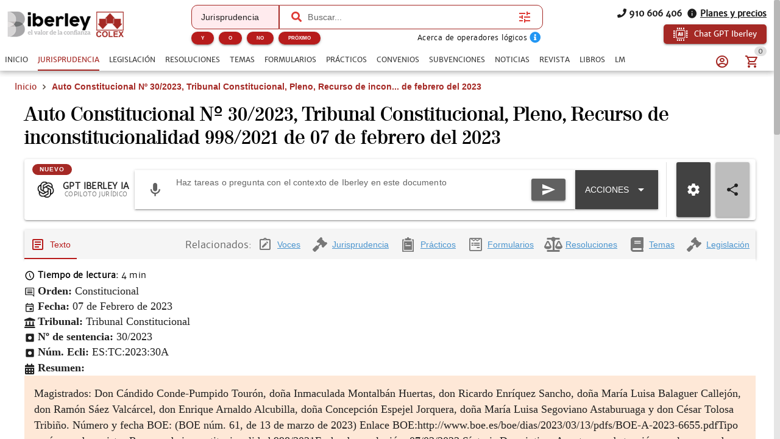

--- FILE ---
content_type: text/css; charset=UTF-8
request_url: https://www.iberley.es/icons/icons_1768988713903.min.css
body_size: 2811
content:
@font-face{font-display:swap;font-display:block;font-family:icons_1768988713903;src:url(/icons/icons_1768988713903.woff2?e08f3d480c84a67f6d93f3d2200556df) format("woff2"),url(/icons/icons_1768988713903.woff?e08f3d480c84a67f6d93f3d2200556df) format("woff")}i[class*=" icon-"]:before,i[class^=icon-]:before{-webkit-font-smoothing:antialiased;-moz-osx-font-smoothing:grayscale;font-family:icons_1768988713903!important;font-style:normal;font-variant:normal;font-weight:400!important;line-height:1;text-transform:none}.icon-access_time:before{content:"\f101"}.icon-account_balance_wallet:before{content:"\f102"}.icon-account_circle_variant:before{content:"\f103"}.icon-account_circle:before{content:"\f104"}.icon-account_group:before{content:"\f105"}.icon-account_hard_hat:before{content:"\f106"}.icon-account-card:before{content:"\f107"}.icon-account-cash:before{content:"\f108"}.icon-account-search:before{content:"\f109"}.icon-account-wrench:before{content:"\f10a"}.icon-account:before{content:"\f10b"}.icon-add_circle_outline:before{content:"\f10c"}.icon-add_shopping_cart:before{content:"\f10d"}.icon-ads_click:before{content:"\f10e"}.icon-ai_chip:before{content:"\f10f"}.icon-airplane-marker:before{content:"\f110"}.icon-alert-circle-outline:before{content:"\f111"}.icon-alpha-n:before{content:"\f112"}.icon-alpha-r:before{content:"\f113"}.icon-application-outline:before{content:"\f114"}.icon-arrow_circle_right:before{content:"\f115"}.icon-arrow_drop_down:before{content:"\f116"}.icon-arrow_from_square:before{content:"\f117"}.icon-arrow_upward:before{content:"\f118"}.icon-arrow-pointer-solid:before{content:"\f119"}.icon-arrow-right-bold-circle:before{content:"\f11a"}.icon-arrow-right-thin-circle-outline:before{content:"\f11b"}.icon-article:before{content:"\f11c"}.icon-assistant:before{content:"\f11d"}.icon-asterisk:before{content:"\f11e"}.icon-autorenew:before{content:"\f11f"}.icon-bag_suitcase:before{content:"\f120"}.icon-balance-scale:before{content:"\f121"}.icon-bank:before{content:"\f122"}.icon-barcode:before{content:"\f123"}.icon-bell_outline:before{content:"\f124"}.icon-bell-cog:before{content:"\f125"}.icon-bell-plus:before{content:"\f126"}.icon-bell:before{content:"\f127"}.icon-book-open-page-variant:before{content:"\f128"}.icon-book:before{content:"\f129"}.icon-bookmark-outline:before{content:"\f12a"}.icon-bookshelf:before{content:"\f12b"}.icon-briefcase:before{content:"\f12c"}.icon-bullhorn:before{content:"\f12d"}.icon-bullseye:before{content:"\f12e"}.icon-buscadores:before{content:"\f12f"}.icon-business:before{content:"\f130"}.icon-calendar_today:before{content:"\f131"}.icon-calendar:before{content:"\f132"}.icon-cancel:before{content:"\f133"}.icon-cart:before{content:"\f134"}.icon-cash:before{content:"\f135"}.icon-cellphone_link:before{content:"\f136"}.icon-cellphone:before{content:"\f137"}.icon-chalkboard-user:before{content:"\f138"}.icon-chart_box_multiple_outline:before{content:"\f139"}.icon-chart_timeline:before{content:"\f13a"}.icon-chart-line:before{content:"\f13b"}.icon-chart:before{content:"\f13c"}.icon-chat_processing_outline:before{content:"\f13d"}.icon-chat:before{content:"\f13e"}.icon-check_circle_outline:before{content:"\f13f"}.icon-check-circle:before{content:"\f140"}.icon-check:before{content:"\f141"}.icon-chevron_left:before{content:"\f142"}.icon-chevron_right:before{content:"\f143"}.icon-chevron-down:before{content:"\f144"}.icon-chevron-up:before{content:"\f145"}.icon-circle_box:before{content:"\f146"}.icon-clipboard_text_clock:before{content:"\f147"}.icon-clipboard:before{content:"\f148"}.icon-clock_time_five_outline:before{content:"\f149"}.icon-clock_time_five:before{content:"\f14a"}.icon-clock:before{content:"\f14b"}.icon-close_circle_outline:before{content:"\f14c"}.icon-close-circle:before{content:"\f14d"}.icon-close:before{content:"\f14e"}.icon-cloud-arrow-up:before{content:"\f14f"}.icon-cloud:before{content:"\f150"}.icon-cog:before{content:"\f151"}.icon-cogs:before{content:"\f152"}.icon-comment:before{content:"\f153"}.icon-concept:before{content:"\f154"}.icon-contact_support:before{content:"\f155"}.icon-content_copy:before{content:"\f156"}.icon-content_duplicate:before{content:"\f157"}.icon-content-cut:before{content:"\f158"}.icon-copyright:before{content:"\f159"}.icon-corporate_fare:before{content:"\f15a"}.icon-course_collection:before{content:"\f15b"}.icon-course_format:before{content:"\f15c"}.icon-court:before{content:"\f15d"}.icon-credit_card:before{content:"\f15e"}.icon-currency-eur:before{content:"\f15f"}.icon-currency-usd:before{content:"\f160"}.icon-cursor_default_click:before{content:"\f161"}.icon-database_check:before{content:"\f162"}.icon-date_range:before{content:"\f163"}.icon-delete_filled:before{content:"\f164"}.icon-delete:before{content:"\f165"}.icon-description:before{content:"\f166"}.icon-domain:before{content:"\f167"}.icon-done:before{content:"\f168"}.icon-donut_small:before{content:"\f169"}.icon-dots_horizontal:before{content:"\f16a"}.icon-download:before{content:"\f16b"}.icon-edit:before{content:"\f16c"}.icon-email_open:before{content:"\f16d"}.icon-email:before{content:"\f16e"}.icon-envelope:before{content:"\f16f"}.icon-esquema:before{content:"\f170"}.icon-euro_symbol:before{content:"\f171"}.icon-euro-sign:before{content:"\f172"}.icon-event_note:before{content:"\f173"}.icon-event:before{content:"\f174"}.icon-exclamation-circle:before{content:"\f175"}.icon-exclamation-thick:before{content:"\f176"}.icon-expand_all:before{content:"\f177"}.icon-expand_less:before{content:"\f178"}.icon-expand_more:before{content:"\f179"}.icon-explicaciones-tecnicas-capitulos:before{content:"\f17a"}.icon-eye:before{content:"\f17b"}.icon-facebook:before{content:"\f17c"}.icon-fax:before{content:"\f17d"}.icon-file_arrow_down_solid:before{content:"\f17e"}.icon-file_check_outline:before{content:"\f17f"}.icon-file_compare:before{content:"\f180"}.icon-file_document_alert:before{content:"\f181"}.icon-file_document_check:before{content:"\f182"}.icon-file_download:before{content:"\f183"}.icon-file_excel:before{content:"\f184"}.icon-file_plus:before{content:"\f185"}.icon-file_tree:before{content:"\f186"}.icon-file-document-outline:before{content:"\f187"}.icon-file-document:before{content:"\f188"}.icon-file-jpg-box:before{content:"\f189"}.icon-file-pdf-fill:before{content:"\f18a"}.icon-file-png-box:before{content:"\f18b"}.icon-file-sign:before{content:"\f18c"}.icon-file:before{content:"\f18d"}.icon-filter_alt:before{content:"\f18e"}.icon-filtros:before{content:"\f18f"}.icon-flag:before{content:"\f190"}.icon-flask:before{content:"\f191"}.icon-folder-edit:before{content:"\f192"}.icon-folder-plus:before{content:"\f193"}.icon-folder:before{content:"\f194"}.icon-form_textbox:before{content:"\f195"}.icon-format_color_text:before{content:"\f196"}.icon-format_font_size_decrease:before{content:"\f197"}.icon-format_font_size_increase:before{content:"\f198"}.icon-format_indent_decrease:before{content:"\f199"}.icon-format_indent_increase:before{content:"\f19a"}.icon-format_list_bulleted_square:before{content:"\f19b"}.icon-format_list_checks:before{content:"\f19c"}.icon-format_list_numbered:before{content:"\f19d"}.icon-format_list_text:before{content:"\f19e"}.icon-format_paint:before{content:"\f19f"}.icon-format_quote_open:before{content:"\f1a0"}.icon-format_size:before{content:"\f1a1"}.icon-forms:before{content:"\f1a2"}.icon-formulario:before{content:"\f1a3"}.icon-forum:before{content:"\f1a4"}.icon-garantia-colex:before{content:"\f1a5"}.icon-gavel:before{content:"\f1a6"}.icon-gesture_double_tap:before{content:"\f1a7"}.icon-globe:before{content:"\f1a8"}.icon-google:before{content:"\f1a9"}.icon-handshake:before{content:"\f1aa"}.icon-headphones:before{content:"\f1ab"}.icon-headset:before{content:"\f1ac"}.icon-help_circle:before{content:"\f1ad"}.icon-history:before{content:"\f1ae"}.icon-home:before{content:"\f1af"}.icon-hourglass_empty:before{content:"\f1b0"}.icon-image_area:before{content:"\f1b1"}.icon-image:before{content:"\f1b2"}.icon-inbox:before{content:"\f1b3"}.icon-indice-navegable:before{content:"\f1b4"}.icon-indices:before{content:"\f1b5"}.icon-info_outline:before{content:"\f1b6"}.icon-info-circle:before{content:"\f1b7"}.icon-info:before{content:"\f1b8"}.icon-instagram:before{content:"\f1b9"}.icon-juris:before{content:"\f1ba"}.icon-jurisprudencia:before{content:"\f1bb"}.icon-keyboard_arrow_down:before{content:"\f1bc"}.icon-keyboard_arrow_left:before{content:"\f1bd"}.icon-keyboard_arrow_right:before{content:"\f1be"}.icon-keyboard_arrow_up:before{content:"\f1bf"}.icon-keyboard_double_arrow_right:before{content:"\f1c0"}.icon-language:before{content:"\f1c1"}.icon-laptop:before{content:"\f1c2"}.icon-law:before{content:"\f1c3"}.icon-laws:before{content:"\f1c4"}.icon-legislacion-functionality:before{content:"\f1c5"}.icon-legislacion:before{content:"\f1c6"}.icon-lightbulb:before{content:"\f1c7"}.icon-link-variant:before{content:"\f1c8"}.icon-linkedin:before{content:"\f1c9"}.icon-list_box:before{content:"\f1ca"}.icon-local_library:before{content:"\f1cb"}.icon-local_offer:before{content:"\f1cc"}.icon-location_on:before{content:"\f1cd"}.icon-lock_open:before{content:"\f1ce"}.icon-lock:before{content:"\f1cf"}.icon-login:before{content:"\f1d0"}.icon-logo-apple:before{content:"\f1d1"}.icon-logo-colex:before{content:"\f1d2"}.icon-logo-vademecumlegal:before{content:"\f1d3"}.icon-logo-windows:before{content:"\f1d4"}.icon-logout:before{content:"\f1d5"}.icon-magnify:before{content:"\f1d6"}.icon-manage_search:before{content:"\f1d7"}.icon-map-marker:before{content:"\f1d8"}.icon-map:before{content:"\f1d9"}.icon-marginal:before{content:"\f1da"}.icon-marginals:before{content:"\f1db"}.icon-menu_down:before{content:"\f1dc"}.icon-menu_up:before{content:"\f1dd"}.icon-menu:before{content:"\f1de"}.icon-microphone:before{content:"\f1df"}.icon-minus:before{content:"\f1e0"}.icon-more_horiz:before{content:"\f1e1"}.icon-more_vert:before{content:"\f1e2"}.icon-my-alerts:before{content:"\f1e3"}.icon-my-books:before{content:"\f1e4"}.icon-my-documents:before{content:"\f1e5"}.icon-my-invoices:before{content:"\f1e6"}.icon-my-profile:before{content:"\f1e7"}.icon-my-questions:before{content:"\f1e8"}.icon-navigation-history:before{content:"\f1e9"}.icon-newspaper-plus:before{content:"\f1ea"}.icon-newspaper-variant:before{content:"\f1eb"}.icon-newspaper:before{content:"\f1ec"}.icon-note_alt:before{content:"\f1ed"}.icon-note_text:before{content:"\f1ee"}.icon-note-edit:before{content:"\f1ef"}.icon-note:before{content:"\f1f0"}.icon-notes:before{content:"\f1f1"}.icon-numeracion-marginal:before{content:"\f1f2"}.icon-office_building:before{content:"\f1f3"}.icon-omega:before{content:"\f1f4"}.icon-open_book:before{content:"\f1f5"}.icon-open-in-new:before{content:"\f1f6"}.icon-page_first:before{content:"\f1f7"}.icon-page_last:before{content:"\f1f8"}.icon-paper_plane:before{content:"\f1f9"}.icon-paperclip:before{content:"\f1fa"}.icon-pause:before{content:"\f1fb"}.icon-pdf:before{content:"\f1fc"}.icon-pencil-box:before{content:"\f1fd"}.icon-perm_identity:before{content:"\f1fe"}.icon-person:before{content:"\f1ff"}.icon-phone:before{content:"\f200"}.icon-pin:before{content:"\f201"}.icon-plagiarism:before{content:"\f202"}.icon-plane_train:before{content:"\f203"}.icon-play_arrow:before{content:"\f204"}.icon-play:before{content:"\f205"}.icon-plus_box:before{content:"\f206"}.icon-plus_variant:before{content:"\f207"}.icon-plus-circle:before{content:"\f208"}.icon-plus:before{content:"\f209"}.icon-practicals:before{content:"\f20a"}.icon-practico:before{content:"\f20b"}.icon-preview:before{content:"\f20c"}.icon-print:before{content:"\f20d"}.icon-private_connectivity:before{content:"\f20e"}.icon-qr_code_scanner:before{content:"\f20f"}.icon-question-circle:before{content:"\f210"}.icon-radiobox_marked:before{content:"\f211"}.icon-receipt-text-outline:before{content:"\f212"}.icon-receipt-text-plus:before{content:"\f213"}.icon-receipt-text:before{content:"\f214"}.icon-record_circle_outline:before{content:"\f215"}.icon-related:before{content:"\f216"}.icon-reload:before{content:"\f217"}.icon-remove_circle_outline:before{content:"\f218"}.icon-remove_shopping_cart:before{content:"\f219"}.icon-resolutions:before{content:"\f21a"}.icon-robot_outline:before{content:"\f21b"}.icon-save:before{content:"\f21c"}.icon-scale:before{content:"\f21d"}.icon-schemas:before{content:"\f21e"}.icon-scissors:before{content:"\f21f"}.icon-script_text:before{content:"\f220"}.icon-search:before{content:"\f221"}.icon-send_mail:before{content:"\f222"}.icon-send:before{content:"\f223"}.icon-sentences:before{content:"\f224"}.icon-share_variant:before{content:"\f225"}.icon-share:before{content:"\f226"}.icon-shield_check_outline:before{content:"\f227"}.icon-shopping_bag:before{content:"\f228"}.icon-shopping_cart:before{content:"\f229"}.icon-sidebar_inset:before{content:"\f22a"}.icon-sign-out:before{content:"\f22b"}.icon-sitemap:before{content:"\f22c"}.icon-skip_next:before{content:"\f22d"}.icon-skip_previous:before{content:"\f22e"}.icon-slides:before{content:"\f22f"}.icon-source:before{content:"\f230"}.icon-speaker_notes:before{content:"\f231"}.icon-square-edit-outline:before{content:"\f232"}.icon-star-half-full:before{content:"\f233"}.icon-star-outline:before{content:"\f234"}.icon-star:before{content:"\f235"}.icon-store:before{content:"\f236"}.icon-subdirectory-arrow-right:before{content:"\f237"}.icon-subjects:before{content:"\f238"}.icon-summarize:before{content:"\f239"}.icon-support_agent:before{content:"\f23a"}.icon-supuestos-practicos:before{content:"\f23b"}.icon-sync:before{content:"\f23c"}.icon-table:before{content:"\f23d"}.icon-tags:before{content:"\f23e"}.icon-tap_outline:before{content:"\f23f"}.icon-test_questions:before{content:"\f240"}.icon-text-box-outline:before{content:"\f241"}.icon-thumb-down:before{content:"\f242"}.icon-timer_sand_full:before{content:"\f243"}.icon-trademark:before{content:"\f244"}.icon-trash:before{content:"\f245"}.icon-tune:before{content:"\f246"}.icon-twitter:before{content:"\f247"}.icon-undo:before{content:"\f248"}.icon-user-circle:before{content:"\f249"}.icon-video:before{content:"\f24a"}.icon-view_grid_plus:before{content:"\f24b"}.icon-visibility_off:before{content:"\f24c"}.icon-visibility:before{content:"\f24d"}.icon-warning:before{content:"\f24e"}.icon-web:before{content:"\f24f"}.icon-window_maximize:before{content:"\f250"}.icon-window_minimize:before{content:"\f251"}.icon-window_restore:before{content:"\f252"}.icon-word:before{content:"\f253"}.icon-work_off:before{content:"\f254"}.icon-work:before{content:"\f255"}.icon-youtube:before{content:"\f256"}.icon-zoom_in:before{content:"\f257"}

--- FILE ---
content_type: application/javascript; charset=UTF-8
request_url: https://www.iberley.es/assets/QItemLabel.0475c4d6.js
body_size: 375
content:
import{aE as o,af as l,aJ as r,aK as s}from"./index.7915fa26.js";var v=o({name:"QItemLabel",props:{overline:Boolean,caption:Boolean,header:Boolean,lines:[Number,String]},setup(e,{slots:t}){const a=l(()=>parseInt(e.lines,10)),i=l(()=>"q-item__label"+(e.overline===!0?" q-item__label--overline text-overline":"")+(e.caption===!0?" q-item__label--caption text-caption":"")+(e.header===!0?" q-item__label--header":"")+(a.value===1?" ellipsis":"")),n=l(()=>e.lines!==void 0&&a.value>1?{overflow:"hidden",display:"-webkit-box","-webkit-box-orient":"vertical","-webkit-line-clamp":a.value}:null);return()=>r("div",{style:n.value,class:i.value},s(t.default))}});export{v as Q};


--- FILE ---
content_type: application/javascript; charset=UTF-8
request_url: https://www.iberley.es/assets/SentenceDetail.12cc1b90.js
body_size: 1965
content:
import{ac as M,al as N,am as P,c as V,u as f,bh as y,a as $,b5 as A,ao as C,af as w,ag as I,b6 as Q,ai as b,aj as k,aq as v,aX as q,av as x,ax as H}from"./index.7915fa26.js";import{Q as z}from"./QPage.7598afd0.js";import{I as F}from"./ItemDetail.288cf449.js";import{u as T}from"./books-store.ae94498f.js";import{u as U}from"./paywall-store.4d912a70.js";import{u as D}from"./sentences-store.1ab294db.js";import{_ as j}from"./DocumentMetadata.70a37cc1.js";import"./QItem.6a5b7177.js";import"./QTab.bbc6e0f0.js";import"./QTabs.c4c4c42b.js";import"./QTabPanels.5adca864.js";import"./use-panel.e0f01af2.js";import"./QList.6db3418b.js";import"./DocumentContent.a43aa02d.js";import"./QItemSection.741daaf0.js";import"./QMenu.41ade951.js";import"./position-engine.0fed8953.js";import"./QSelect.7fcec9da.js";import"./QChip.2d82e3f1.js";import"./QItemLabel.0475c4d6.js";import"./use-virtual-scroll.83d3e201.js";import"./QBanner.f85c556c.js";import"./QTooltip.fbbb13d1.js";import"./ClosePopup.6f12b788.js";import"./CBtn.883a2b2b.js";import"./usePlatform.2f2c79ed.js";import"./CInput.490c0d0d.js";import"./ArticleCard.7fcab934.js";import"./QTh.3e670e68.js";import"./QTd.706c7896.js";import"./QTable.b88a3d9f.js";import"./QVirtualScroll.7c9440e9.js";import"./QMarkupTable.e996a6c4.js";import"./QLinearProgress.5d29c0db.js";import"./use-fullscreen.e6085eda.js";import"./Voices.61973fab.js";import"./CollectionItemCard.315bbd38.js";import"./QSpace.50e8b092.js";import"./RelatedCarousel.52da0f7d.js";import"./QCarousel.cb8c1588.js";import"./GridItemCard.356f4257.js";import"./DocumentToolbar.64311f91.js";import"./QDrawer.948f6e59.js";import"./ia-store.bd6524aa.js";import"./apiAzureIa.service.320516f2.js";import"./apiOpenAiChat.service.a9ff0150.js";import"./QBtnDropdown.9b4e1c96.js";import"./QBtnGroup.0a3c8081.js";import"./CDialog.b1aa8019.js";import"./QInnerLoading.6653734d.js";import"./Chat.fb7aead8.js";import"./QImg.1dc6dc7a.js";import"./use-ratio.26ae6d2f.js";import"./QExpansionItem.53d5fefc.js";import"./QSlideTransition.2af8f5c1.js";import"./iberley.88294815.js";import"./use-dialog-plugin-component.ce1b2237.js";import"./QSpinnerDots.f3eba6a2.js";import"./QInfiniteScroll.87e2002a.js";import"./PromptTextArea.b1c1ca01.js";import"./QBadge.b9363f3b.js";import"./document-store.5ab8c583.js";import"./velneoDocument.8a6d1028.js";import"./apiBackoffice.service.246c3d7a.js";import"./mailjet-store.55499504.js";import"./apiMailjet.service.6443dd78.js";import"./FilePicker.a09000d3.js";import"./QFile.4d026bf6.js";import"./QTr.359e034b.js";import"./agreements-store.7262230c.js";import"./QVideo.36061fc2.js";import"./AddToAny.4a7c4b57.js";import"./useDialog.71795e06.js";import"./AlertEditor.6d5c2bd8.js";import"./subjects.3c0eb5d1.js";import"./apiAplicacionesCrm.service.a86d9b23.js";const ce=M({name:"SentenceDetail",preFetch:N(async({store:i,currentRoute:r,redirect:S})=>{var g;const m=!!r.meta.azure,n=P(i),_=V(i),s=D(i),e=T(i);e.currentBook=null;const h=["vademecumlegal"].includes(f.getAppName()),l=r.path.split("-").reverse()[0];let t=null,p=null;const a=[s.getSentence(l,i,m),...m?[s.getRelatedSentence(l)]:[]],o=await Promise.all(a);if(t=o[0],m&&o.length>1&&(p=o[1]),r.fullPath!==`/${t.seo_url}`&&!m)return S({path:`/${t.seo_url}`},301);p&&(t.related_docs.sentences={total_hits:p.total_hits,documents:p.documents,page:1,firstLoad:!1}),((g=t.paywall)==null?void 0:g.print)&&h&&(t.paywall.premium=!0),s.currentSentence=t;const c=r.meta.breadcrumbs.find(B=>!!B.key);c&&(_.slugBreadcrumb=t[c.key]||(t==null?void 0:t.seo_title));const u=f.stripHtml((t==null?void 0:t.text)||(t==null?void 0:t.html)||""),d=f.clipHtml(`${t.title} - ${u}`,170,!0);n.setMetaData(new y({...t,seo_description:t.seo_description||d,seo_canonical:f.getAppUrl()+r.fullPath}))}),__name:"SentenceDetail",setup(i){const r=U(),S=D(),m=P(),n=$(),{notify:_}=A(),{t:s}=C(),e=w(()=>new y(S.currentSentence)),h=w(()=>{var a,o;return((a=e.value.paywall)==null?void 0:a.premium)||((o=e.value.paywall)==null?void 0:o.print)}),l=w(()=>n.isPremium(null)||n.isAdmin);I(e,()=>{m.setMetaData(e.value)});function t(a){return y.getMeta(a)}function p(){var u,d;if(h.value||l.value)return;const a=(u=e.value.paywall)==null?void 0:u.viewedDocs,o=(d=e.value.paywall)==null?void 0:d.maxDocs,c=s("sentences");setTimeout(()=>{o>0&&_(r.notifyPaywallVisit(a,o,c))},1e3)}return Q(()=>{p()}),(a,o)=>(b(),k(z,{"data-testid":"sentencia-page",class:"q-px-md q-pb-md",style:{width:"100%"}},{default:v(()=>[e.value?(b(),k(q,{key:0,flat:""},{default:v(()=>[x(F,{item:e.value,"is-premium":l.value},{metaDocument:v(()=>[x(j,{metadata:t(e.value)},null,8,["metadata"])]),_:1},8,["item","is-premium"])]),_:1})):H("",!0)]),_:1}))}});export{ce as default};


--- FILE ---
content_type: application/javascript; charset=UTF-8
request_url: https://www.iberley.es/assets/QBadge.b9363f3b.js
body_size: 640
content:
import{aE as i,af as l,aJ as r,bJ as u}from"./index.7915fa26.js";const d=["top","middle","bottom"];var b=i({name:"QBadge",props:{color:String,textColor:String,floating:Boolean,transparent:Boolean,multiLine:Boolean,outline:Boolean,rounded:Boolean,label:[Number,String],align:{type:String,validator:e=>d.includes(e)}},setup(e,{slots:a}){const n=l(()=>e.align!==void 0?{verticalAlign:e.align}:null),o=l(()=>{const t=e.outline===!0&&e.color||e.textColor;return`q-badge flex inline items-center no-wrap q-badge--${e.multiLine===!0?"multi":"single"}-line`+(e.outline===!0?" q-badge--outline":e.color!==void 0?` bg-${e.color}`:"")+(t!==void 0?` text-${t}`:"")+(e.floating===!0?" q-badge--floating":"")+(e.rounded===!0?" q-badge--rounded":"")+(e.transparent===!0?" q-badge--transparent":"")});return()=>r("div",{class:o.value,style:n.value,role:"status","aria-label":e.label},u(a.default,e.label!==void 0?[e.label]:[]))}});export{b as Q};


--- FILE ---
content_type: application/javascript; charset=UTF-8
request_url: https://www.iberley.es/assets/googleCharts.e877cc8b.js
body_size: 35
content:
import{b as s,u as r}from"./index.7915fa26.js";function o(){const t=document.createElement("script");t.type="text/javascript",t.src="https://www.gstatic.com/charts/loader.js";const e=document.getElementsByTagName("script")[0];e.parentNode.insertBefore(t,e)}var c=s(({urlPath:t})=>{r.isProbesRoute(t)||o()});export{c as default};


--- FILE ---
content_type: application/javascript; charset=UTF-8
request_url: https://www.iberley.es/assets/boot.caadc249.js
body_size: 1290
content:
import{b as v,u as s,a as S,c as g,A as p,d as k,e as _,f as h,g as I,h as T,i as O,j as E,k as b,l as V,m as y,n as N,o as l,p as D,q as M,r,s as w}from"./index.7915fa26.js";import{A as B}from"./apiDinahosting.service.89d6b9ec.js";import{A as L}from"./apiMailjet.service.6443dd78.js";import{A as f}from"./apiBackoffice.service.246c3d7a.js";import{A as P}from"./apiMyTest.service.ad62fe41.js";import{A as j,a as z}from"./apiAplicacionesCrm.service.e799b420.js";import{A as G,a as R}from"./apiAzureIa.service.320516f2.js";import{A as U}from"./apiOpenAiChat.service.a9ff0150.js";import{A as C}from"./apiAplicacionesCrm.service.a86d9b23.js";import{A as F}from"./apiNextFacturae.service.02a2eac2.js";import{A as $}from"./apiBackofficeIberley.service.7747e800.js";import{D as q}from"./initSingleton.dcca8f49.js";function W(i,e){if(i.vueAxiosInstalled)return;const o=A(e)?Q(e):e;if(!X(o)){console.error("[vue-axios] configuration is invalid, expected options are either <axios_instance> or { <registration_key>: <axios_instance> }");return}const t=Y(i);if(!t){console.error("[vue-axios] unknown Vue version");return}const u=t<3?H:J;Object.keys(o).forEach(c=>{u(i,c,o[c])}),i.vueAxiosInstalled=!0}function H(i,e,o){Object.defineProperty(i.prototype,e,{get(){return o}}),i[e]=o}function J(i,e,o){i.config.globalProperties[e]=o,i[e]=o}function A(i){return i&&typeof i.get=="function"&&typeof i.post=="function"}function Q(i){return{axios:i,$http:i}}function X(i){return typeof i!="object"?!1:Object.keys(i).every(e=>A(i[e]))}function Y(i){return i&&i.version&&Number(i.version.split(".")[0])}var si=v(async({ssrContext:i,store:e,urlPath:o,app:t})=>{if(s.isProbesRoute(o))return;const u=o.includes("services_test"),c=S(e),m=g(e);m.isFetchingToken=!1,t.use(W,{apiContenidosNew:p.init(t,i,e),apiIberleyIa:G.init(t,i,e),apiMailjet:L.init(t,i,e),apiDinahosting:B.init(t,i,e),apiGoogle:k.init(t,i,e),apiSmartlex:_.init(t,i,e),apiCrm:j.init(t,i,e),apiValidator:h.init(t,i,e),apiAuth:I.init(t,i,e),apiETrustedAuth:T.init(t,i,e),apiETrustedContent:O.init(t,i,e),apiNode:E.init(t,i,e),apiBackoffice:f.init(t,i,e),apiMyTest:P.init(t,i,e),api:f.init(t,i,e),apiOpenAiChat:U.init(t,i,e),apiAplicacionesCrm:z.init(t,i,e),apiCounter:C.init(t,i,e),apiNextFacturae:F.init(t,i,e),apiStripe:b.init(t,i,e),apiAzureIa:R.init(t,i,e),apiBackofficeIberley:$.init(t,i,e)});const a=V(i);if(window.Buffer=y.Buffer,!a.get("smartlex_token")&&!u){const n=await N.getAuthToken(null,null);n.smartlexToken&&a.set("smartlex_token",n.smartlexToken,l())}a.get("smartlex_token");const d=["vademecumlegal","colex","campus-opositor","biblioteca-colex"].includes(s.getAppName())&&!u;if(!a.get("etrusted_token")&&d){const n=await D.getEtrustedToken();n.access_token&&a.set("etrusted_token",n.access_token,l(M()))}try{q.configure({Auth:{Cognito:{userPoolId:r("VITE_COGNITO_USER_POOL_ID"),userPoolClientId:r("VITE_COGNITO_USER_POOL_WEB_CLIENT_ID"),loginWith:{oauth:{domain:r("VITE_COGNITO_USER_POOL_DOMAIN"),scopes:["email","openid","phone","profile","aws.cognito.signin.user.admin"],redirectSignIn:[o.includes("activa-demo")?`${r("VITE_DOMAIN")}/activa-demo`:r("VITE_DOMAIN")],redirectSignOut:[r("VITE_DOMAIN")],responseType:"code"}},signUpVerificationMethod:"code",userAttributes:{email:{required:!0}}}}},{ssr:!0})}catch{w.print("Could not initialize Auth")}});export{si as default};


--- FILE ---
content_type: application/javascript; charset=UTF-8
request_url: https://www.iberley.es/assets/QTabPanels.5adca864.js
body_size: 362
content:
import{u,a as i,b as P,c}from"./use-panel.e0f01af2.js";import{aE as s,aJ as b,aK as m,aZ as v,a$ as d,af as q,b1 as k,aL as D}from"./index.7915fa26.js";var h=s({name:"QTabPanel",props:u,setup(a,{slots:e}){return()=>b("div",{class:"q-tab-panel",role:"tabpanel"},m(e.default))}}),C=s({name:"QTabPanels",props:{...i,...v},emits:P,setup(a,{slots:e}){const n=D(),t=d(a,n.proxy.$q),{updatePanelsList:r,getPanelContent:l,panelDirectives:p}=c(),o=q(()=>"q-tab-panels q-panel-parent"+(t.value===!0?" q-tab-panels--dark q-dark":""));return()=>(r(e),k("div",{class:o.value},l(),"pan",a.swipeable,()=>p.value))}});export{C as Q,h as a};
